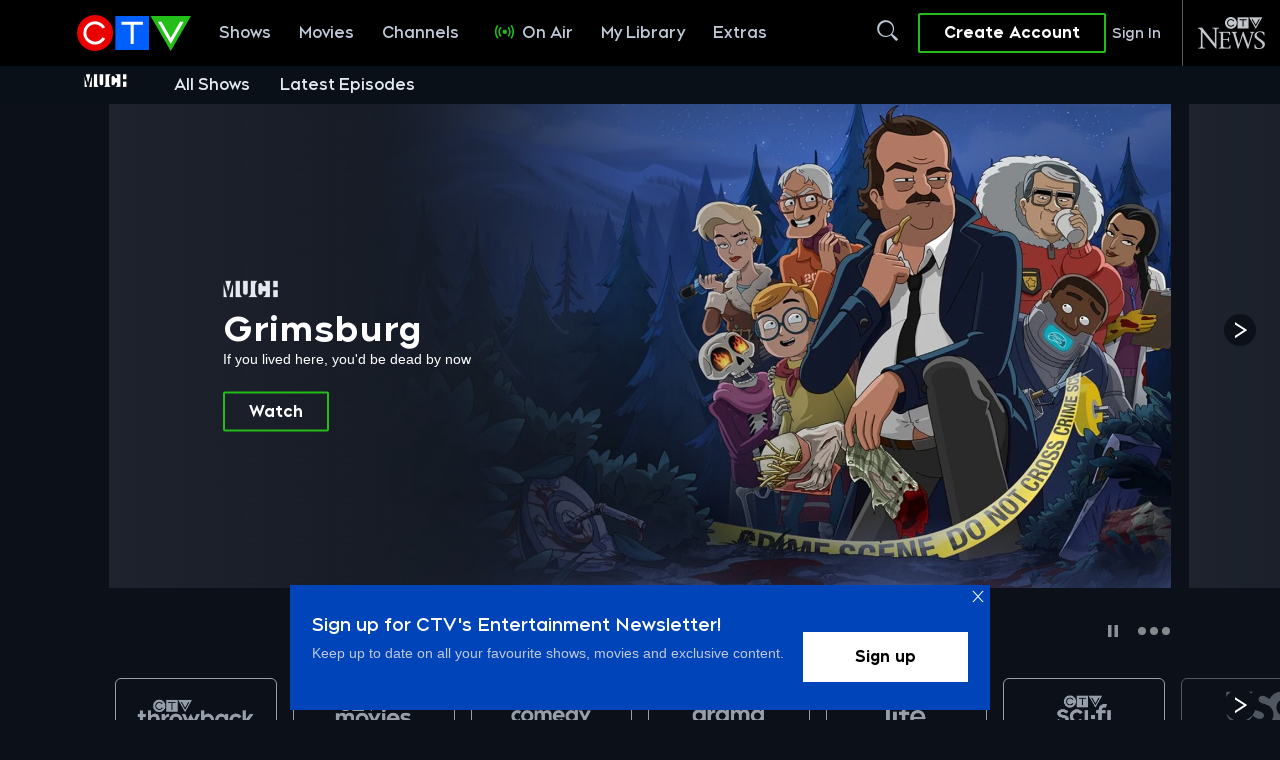

--- FILE ---
content_type: text/html; charset=utf-8
request_url: https://www.google.com/recaptcha/api2/aframe
body_size: 184
content:
<!DOCTYPE HTML><html><head><meta http-equiv="content-type" content="text/html; charset=UTF-8"></head><body><script nonce="InePf7j5gG-f7J1q0iGUXQ">/** Anti-fraud and anti-abuse applications only. See google.com/recaptcha */ try{var clients={'sodar':'https://pagead2.googlesyndication.com/pagead/sodar?'};window.addEventListener("message",function(a){try{if(a.source===window.parent){var b=JSON.parse(a.data);var c=clients[b['id']];if(c){var d=document.createElement('img');d.src=c+b['params']+'&rc='+(localStorage.getItem("rc::a")?sessionStorage.getItem("rc::b"):"");window.document.body.appendChild(d);sessionStorage.setItem("rc::e",parseInt(sessionStorage.getItem("rc::e")||0)+1);localStorage.setItem("rc::h",'1769042729678');}}}catch(b){}});window.parent.postMessage("_grecaptcha_ready", "*");}catch(b){}</script></body></html>

--- FILE ---
content_type: text/plain
request_url: https://ipv4.icanhazip.com/
body_size: 115
content:
3.133.106.122


--- FILE ---
content_type: text/json; charset=utf-8
request_url: https://insights-collector.newrelic.com/v1/accounts//events
body_size: 63
content:
{"success":true, "uuid":"59cc2c16-0001-b8bb-ee3a-019be329c0fd"}

--- FILE ---
content_type: text/plain
request_url: https://ipv4.icanhazip.com/
body_size: 28
content:
3.133.106.122
